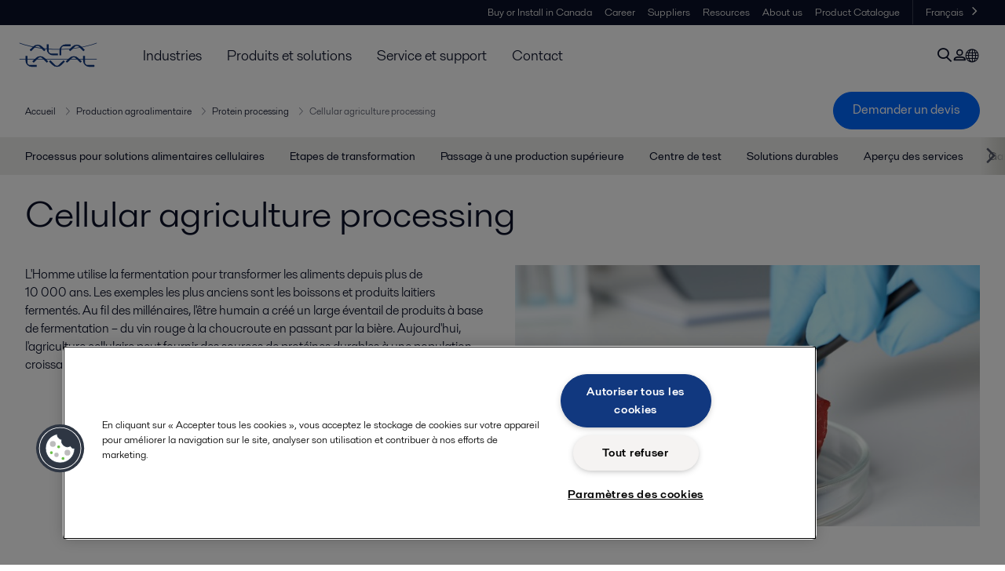

--- FILE ---
content_type: text/html; charset=utf-8
request_url: https://www.alfalaval.ca/fr-ca/industries/agroalimentaire-produits-laitiers-et-boissons/production-agroalimentaire/protein-processing/cellular-agriculture-processing/
body_size: 13201
content:
<!DOCTYPE html>
<html class="desktop not-touch" lang="fr-CA" data-locale="fr-CA">
<head>
    <meta charset="UTF-8">
<meta http-equiv="Cache-Control" content="no-cache, no-store, must-revalidate">
<meta http-equiv="Pragma" content="no-cache">
<meta http-equiv="Expires" content="0">
<meta name="viewport" content="width=device-width, initial-scale=1.0">
        <meta name="referrer" content="strict-origin-when-cross-origin">

    <meta http-equiv="X-UA-Compatible" content="IE=edge">

        <title>Procédés d'agriculture cellulaire | Alfa Laval</title>

        <meta name="description" content="Découvrez comment Alfa Laval peut vous accompagner dans production et les procédés d'agriculture cellulaire. Solutions adaptés de l'usine pilote à la production à grande échelle. ">


            <link rel="canonical" href="https://www.alfalaval.ca/fr-ca/industries/agroalimentaire-produits-laitiers-et-boissons/production-agroalimentaire/protein-processing/cellular-agriculture-processing/">

<link rel="alternate" hreflang="da" href="https://www.alfalaval.dk/industrier/fode-mejeri--og-drikkevarer/forarbejdning-af-fodevarer/proteinproduktion/cellulaert-landbrug/">
<link rel="alternate" hreflang="de" href="https://www.alfalaval.de/industrien/lebensmittel-molkerei-und-getraenke/verarbeitung-von-lebensmitteln/proteinverarbeitung/fermentation-und-in-vitro-fleisch/">
<link rel="alternate" hreflang="en" href="https://www.alfalaval.com/industries/food-dairy-beverage/food-processing/protein-processing/cellular-agriculture-processing/">
<link rel="alternate" hreflang="en-au" href="https://www.alfalaval.com.au/industries/food-dairy-and-beverage/food-processing/protein-processing/cellular-agriculture-processing/">
<link rel="alternate" hreflang="en-bz" href="https://www.alfalaval.nl/industries/food-dairy-and-beverage/food-processing/protein-processing/cellular-agriculture-processing/">
<link rel="alternate" hreflang="en-ca" href="https://www.alfalaval.ca/industries/food-dairy-and-beverage/food-processing/protein-processing/cellular-agriculture-processing/">
<link rel="alternate" hreflang="en-gb" href="https://www.alfalaval.co.uk/industries/food-dairy-and-beverage/food-processing/protein-processing/cellular-agriculture-processing/">
<link rel="alternate" hreflang="en-in" href="https://www.alfalaval.in/industries/food-dairy-and-beverage/food-processing/protein-processing/cellular-agriculture-processing/">
<link rel="alternate" hreflang="en-nz" href="https://www.alfalaval.co.nz/industries/food-dairy-and-beverage/food-processing/protein-processing/cellular-agriculture-processing/">
<link rel="alternate" hreflang="en-us" href="https://www.alfalaval.us/industries/food-dairy-and-beverage/food-processing/protein-processing/cellular-agriculture-processing/">
<link rel="alternate" hreflang="es" href="https://www.alfalaval.es/industrias/alimentos-lacteos-y-bebidas/procesado-de-alimentos/procesado-de-proteinas/cultivo-celular/">
<link rel="alternate" hreflang="fi" href="https://www.alfalaval.fi/teollisuusalat/elintarvike--meijeri--ja-panimoteollisuus/elintarvikkeiden-jalostus/proteiinin-kasittely/solumaatalouden-tuotantokasittely/">
<link rel="alternate" hreflang="fr" href="https://www.alfalaval.fr/industries/agroalimentaire-produits-laitiers-et-boissons/production-agroalimentaire/recuperation-des-proteines/procedes-d-agriculture-cellulaire-pour-produire-de-nouvelles-proteines-alternatives/">
<link rel="alternate" hreflang="fr-be" href="https://www.alfalaval.nl/fr-be/industries/agroalimentaire-produits-laitiers-et-boissons/production-agroalimentaire/recuperation-des-proteines/cellular-agriculture-processing/">
<link rel="alternate" hreflang="fr-ca" href="https://www.alfalaval.ca/fr-ca/industries/agroalimentaire-produits-laitiers-et-boissons/production-agroalimentaire/protein-processing/cellular-agriculture-processing/">
<link rel="alternate" hreflang="id" href="https://www.alfalaval.id/industries/food-dairy-beverage/food-processing/protein-processing/cellular-agriculture-processing/">
<link rel="alternate" hreflang="it" href="https://www.alfalaval.it/industrie/prodotti-alimentari-caseari-e-bevande/industria-alimentare/lavorazione-delle-proteine/coltivazione-cellulare/">
<link rel="alternate" hreflang="ja" href="https://www.alfalaval.jp/industries/food-dairy-and-beverage/food-processing/protein-processing/cellular-agriculture-processing/">
<link rel="alternate" hreflang="no" href="https://www.alfalaval.no/industrier/mat-og-drikke/matproduksjon/proteinproduksjon/cellulaert-landbruk/">
<link rel="alternate" hreflang="pt" href="https://www.alfalaval.com.br/industrias/alimentos-laticinios-e-bebidas/processamento-de-alimentos/protein-processing/cellular-agriculture-processing/">
<link rel="alternate" hreflang="sv" href="https://www.alfalaval.se/industrier/livsmedel-mejeri-och-drycker/bearbetning-av-livsmedel/proteinbearbetning/cellulart-jordbruk/">
<link rel="alternate" hreflang="th" href="https://www.alfalaval.co.th/industries/food-dairy-beverage/food-processing/protein-processing/cellular-agriculture-processing/">
<link rel="alternate" hreflang="zh" href="https://www.alfalaval.cn/industries/food-dairy-and-beverage/food-processing/protein-processing/cellular-agriculture-processing/">
<link rel="alternate" hreflang="zh-tw" href="https://www.alfalaval.tw/industries/food-dairy-and-beverage/food-processing/protein-processing/cellular-agriculture-processing/">
<link rel="alternate" hreflang="x-default" href="https://www.alfalaval.com/industries/food-dairy-beverage/food-processing/protein-processing/cellular-agriculture-processing/">

    
    <meta prefix="og:http://ogp.me/ns#" property="og:title" content="Cellular agriculture processing"><meta prefix="og:http://ogp.me/ns#" property="og:url" content="https://www.alfalaval.ca/fr-ca/industries/agroalimentaire-produits-laitiers-et-boissons/production-agroalimentaire/protein-processing/cellular-agriculture-processing/"><meta prefix="og:http://ogp.me/ns#" property="og:description" content="Alfa Laval propose des équipements et des usines de transformation complètes pour l'agriculture cellulaire. Nous vous aidons à industrialiser vos procédés."><meta prefix="og:http://ogp.me/ns#" property="og:image" content="/contentassets/1f68f7b4a02048dd984e627f29f220ae/scientist_with_dissecting_needle_examining_piece_of_raw_cultured_meat_at_white_table.jpg">

    <link rel="preconnect" href="https://cdn.cookielaw.org/">
<link rel="dns-prefetch" href="https://cdn.cookielaw.org/">

<link rel="preconnect" href="https://assets.adobedtm.com/">
<link rel="dns-prefetch" href="https://assets.adobedtm.com/">

<link rel="preconnect" href="https://www.gstatic.com/">
<link rel="dns-prefetch" href="https://www.gstatic.com/">

<link rel="preconnect" href="https://www.recaptcha.net/">
<link rel="dns-prefetch" href="https://www.recaptcha.net/">

<link href="/dist/main.9a2aa1cd7fcc67db7431.bundle.css" rel="stylesheet">    
<link rel="icon" type="image/png" sizes="16x16" href="/favicon-16x16.png">
<link rel="icon" type="image/png" sizes="32x32" href="/favicon-32x32.png">
<link rel="icon" type="image/png" sizes="48x48" href="/favicon-48x48.png">
<link rel="icon" type="image/png" sizes="64x64" href="/favicon-64x64.png">
<link rel="icon" type="image/png" sizes="128x128" href="/favicon-128x128.png">



    <script>
        window.lang = "fr-CA";
        window.pageId = "1015644";
        window.pageType = "PageIndustry";
        window.countryId = "896";
        window.isCorporateSite = false;
         var ua = window.navigator.userAgent;
        var msie = ua.indexOf("MSIE ");
        if (msie > 0 || !!navigator.userAgent.match(/Trident.*rv\:11\./)) {
            var s = document.createElement('script')
            s.src = '/assets/js/pollyfill-ie.js'
            s.async = true
            document.head.appendChild(s)
        }
    </script>
<script defer src="/dist/965.9a2aa1cd7fcc67db7431.bundle.js"></script><script defer src="/dist/main.9a2aa1cd7fcc67db7431.bundle.js"></script>    <!-- OneTrust Cookies Consent Notice start for alfalaval.ca -->
<script type="text/javascript" src="https://cdn.cookielaw.org/consent/b99f5ddf-7136-4178-ba32-f66aeab54cfe/OtAutoBlock.js" ></script>
<script src="https://cdn.cookielaw.org/scripttemplates/otSDKStub.js" data-document-language="true" type="text/javascript" charset="UTF-8" data-domain-script="b99f5ddf-7136-4178-ba32-f66aeab54cfe" ></script>
<script type="text/javascript">
function OptanonWrapper() { }
</script>
<!-- OneTrust Cookies Consent Notice end for alfalaval.ca -->

<!-- Adobe Data Collection (Adobe Launch) container -->
<script src=https://assets.adobedtm.com/d5c621d98c60/df93fb6174be/launch-dda8d1b8615d.min.js async></script>




<!-- GTM data layer -->
<script>
  // Defined variables below to use those for marketo hidden field population, product model datalayer
  var business_unit = 'xfoodwater'; var division = 'fandw'; var sub_application = 'protein'; var page_category = 'industries,food dairy and beverage,food processing,protein processing,cellular agriculture processing';
  var dataLayer = window.dataLayer = window.dataLayer || []; dataLayer.push({ event: "page_view", site: "canada", page_type: 'industries', division: 'fandw', energy: 'false', fandw: 'true', marine: 'false', business_unit: 'xfoodwater', sub_application: 'protein', page_category: 'industries,food dairy and beverage,food processing,protein processing,cellular agriculture processing', campaign_tag: 'growprotein proteincellular', last_publish_date: '2023-11-28 01:52:02' }, { originalLocation: document.location.protocol + "//" + document.location.hostname + document.location.pathname + document.location.search });
</script>





    

    <script type="text/javascript">
window.translations = {"searchAjaxServerErrorMessage":{"translation":"Erreur de serveur, veuillez réessayer ultérieurement."},"searchLoadMoreCategoryResults":{"translation":"Montrer plus de résultats"},"searchHeadingItemsFound":{"translation":"Articles trouvés."},"searchHeadingResultsFor":{"translation":"Résultats de la recherche pour"},"optgroupBack":{"translation":"Retour"},"PreviousMonth":{"translation":"Mois précédent"},"NextMonth":{"translation":"Mois suivant"},"January":{"translation":"Janvier"},"February":{"translation":"Février"},"March":{"translation":"Mars"},"April":{"translation":"Avril"},"May":{"translation":"Mai"},"June":{"translation":"Juin"},"July":{"translation":"Juillet"},"August":{"translation":"Août"},"September":{"translation":"Septembre"},"October":{"translation":"Octobre"},"November":{"translation":"Novembre"},"December":{"translation":"Décembre"},"Sunday":{"translation":"Dimanche"},"Monday":{"translation":"Lundi"},"Tuesday":{"translation":"Mardi"},"Wednesday":{"translation":"Mercredi"},"Thursday":{"translation":"Jeudi"},"Friday":{"translation":"Vendredi"},"Saturday":{"translation":"Samedi"},"Sun":{"translation":"Dim"},"Mon":{"translation":"Lun"},"Tue":{"translation":"Mar"},"Wed":{"translation":"Mer"},"Thu":{"translation":"Jeu"},"Fri":{"translation":"Ven"},"Sat":{"translation":"Sam"}};

    </script>
    
    
<script type="text/javascript">var appInsights=window.appInsights||function(config){function t(config){i[config]=function(){var t=arguments;i.queue.push(function(){i[config].apply(i,t)})}}var i={config:config},u=document,e=window,o="script",s="AuthenticatedUserContext",h="start",c="stop",l="Track",a=l+"Event",v=l+"Page",r,f;setTimeout(function(){var t=u.createElement(o);t.src=config.url||"https://js.monitor.azure.com/scripts/a/ai.0.js";u.getElementsByTagName(o)[0].parentNode.appendChild(t)});try{i.cookie=u.cookie}catch(y){}for(i.queue=[],r=["Event","Exception","Metric","PageView","Trace","Dependency"];r.length;)t("track"+r.pop());return t("set"+s),t("clear"+s),t(h+a),t(c+a),t(h+v),t(c+v),t("flush"),config.disableExceptionTracking||(r="onerror",t("_"+r),f=e[r],e[r]=function(config,t,u,e,o){var s=f&&f(config,t,u,e,o);return s!==!0&&i["_"+r](config,t,u,e,o),s}),i}({instrumentationKey:"dcc7b387-c062-44c7-9f04-a1e3a5481ab6",sdkExtension:"a"});window.appInsights=appInsights;appInsights.queue&&appInsights.queue.length===0&&appInsights.trackPageView();</script></head>


<body class=" l-site">
    



    <div id="requestcontact" class="request-modal"></div>
    <div id="webshop" class="request-modal"></div>

    <div id="header" class="l-header with-breadcrumbs with-in-page-nav">
        

<div class="l-header-sticky-wrapper" id="l-header-sticky-wrapper">
    <div class="l-header-sticky offset-top">
        <div class="l-header-top-bar">
            <div class="l-header-container-specialmenu">
                <div class="l-flex-items"></div>
                <div class="l-flex-items center">
                    <div class="c-top-menu loading"></div>
                </div>
            </div>
        </div>


        <div class="l-header-main">
            <div class="l-header-container loading">
                <div class="l-header-main-left">
                </div>
                <div class="l-header-main-brand">
                    <a class="header-logo-primary">
                        <img src="/ui/css/img/logo-alfalaval.svg" alt="Alfa Laval" height="100px" width="100px"></img>
                    </a>
                </div>

                <div class="l-header-main-right">
                    <div class="l-header-main-menu"></div>
                </div>
            </div>
        </div>
            <div class="c-headerbar">
                <div class="c-headerbar-container loading">
                    <div>
                        <div class="c-breadcrumb">
                            <div class="c-breadcrumb-container"></div>
                            <div class="c-headerbar-social"></div>
                        </div>
                    </div>
                </div>
            </div>
                    <div class="c-in-page-nav loading"></div>

    </div>

</div>

    </div>
    <div class="overlay"></div>

    <section class="page-content l-page">
        

<div data-to-be-optimized="true">
    


<div class="l-page-industry">
    <div class="l-content">
        <div class="l-section l-section-100">
            <div class="c-in-page-nav ">
                <div class="c-in-page-nav-swiper swiper-container">
<ul class="c-in-page-nav-list swiper-wrapper">
                <li class="c-in-page-nav-list-item swiper-slide"><a href="#Nav-1017142"> Processus pour solutions alimentaires cellulaires</a>  </li>
            <li class="c-in-page-nav-list-item swiper-slide"><a href="#Nav-1017143"> Etapes de transformation</a>  </li>
            <li class="c-in-page-nav-list-item swiper-slide"><a href="#Nav-1017297"> Passage &#224; une production sup&#233;rieure</a>  </li>
            <li class="c-in-page-nav-list-item swiper-slide"><a href="#Nav-1017298"> Centre de test</a>  </li>
            <li class="c-in-page-nav-list-item swiper-slide"><a href="#Nav-1017299"> Solutions durables</a>  </li>
            <li class="c-in-page-nav-list-item swiper-slide"><a href="#Nav-713255"> Aper&#231;u des services</a>  </li>
            <li class="c-in-page-nav-list-item swiper-slide"><a href="#Nav-435795"> Gammes de produits</a>  </li>

</ul>
                </div>

                <div class="c-in-page-nav-button is-next is-hidden"></div>
                <div class="c-in-page-nav-button is-prev is-hidden"></div>
            </div>
        </div>
    </div>
    <div class="l-content is-bound">
    <div class="l-section l-section-100 flex-order-2">
        <div class="l-section l-section-100 l-section-padding">
                <h1 class="al-break-word">Cellular agriculture processing</h1>
        </div>
    </div>
    <div class="l-section l-section-50 flex-order-3">
        <div class="l-section l-section-100 l-section-padding">
            
            <p>L&#39;Homme utilise la fermentation pour transformer les aliments depuis plus de 10&#160;000&#160;ans. Les exemples les plus anciens sont les boissons et produits laitiers ferment&#233;s. Au fil des mill&#233;naires, l&#39;&#234;tre humain a cr&#233;&#233; un large &#233;ventail de produits &#224; base de fermentation – du vin rouge &#224; la choucroute en passant par la bi&#232;re. Aujourd&#39;hui, l&#39;agriculture cellulaire peut fournir des sources de prot&#233;ines durables &#224; une population croissante.</p>
        </div>
    </div>
    <div class="l-section l-section-50 flex-order-1">
            <div class="l-section l-section-100 l-section-padding img-no-paddiing">
                <div class="c-block-title-banner-new">
                    <img src="/contentassets/1f68f7b4a02048dd984e627f29f220ae/scientist_with_dissecting_needle_examining_piece_of_raw_cultured_meat_at_white_table.jpg" class="fixie-block" alt="Cultured meat processing" height="360" width="640"/>
                </div>
            </div>
    </div>

    </div>



    <!--content area-->
    
    
    <div class="l-content">
        <div class="l-section l-section-100">
            <div id="RelatedTabs"></div>
        </div>
    </div>
    <!--old template-->
    <section>
        <div class="l-content l-page-center">
                <div class="l-section l-section-block l-section-main">
                    <div class="wysiwyg">
                        
                    </div>
                </div>
            
        </div>
    </section>
    <!--content area-->
    <div class="l-content l-content-padding is-bound"><div class="l-section l-section-50 l-section-padding" id="ref1015650">    <img src="/globalassets/images/industries/food-and-water/food-dairy-and-beverage/protein/cell-grown/hand_holding_sprout_for_growing_nature.jpg" loading="lazy" alt="Growing sprout" height="360" width="640"/>

</div><div class="l-section l-section-50 l-section-padding" id="ref1016022">

<div class="c-block">
            <div class="wysiwyg">
            <h2>De nouvelles sources de prot&eacute;ines alternatives</h2>
<p>Le d&eacute;veloppement de nouveaux processus de fermentation en mati&egrave;re de production alimentaire s'est acc&eacute;l&eacute;r&eacute; au cours des derni&egrave;res d&eacute;cennies.</p>
<p>Ces proc&eacute;d&eacute;s permettent de produire des sources de prot&eacute;ines alternatives &agrave; la viande et constituent une &eacute;tape importante dans l'abandon des prot&eacute;ines d'origine animale.&nbsp;</p>
<p>Les investissements dans les m&eacute;thodes de production de produits prot&eacute;iques alternatifs issu de la fermentation et la culture cellulaire ont explos&eacute; ces derni&egrave;res ann&eacute;es et s'&eacute;levaient en 2021 &agrave; plus de <a href="https://gfi.org/resource/fermentation-state-of-the-industry-report/" target="_blank" rel="noopener">3&nbsp;milliards de dollars US</a>, un chiffre <span data-contrast="auto">qui </span><span data-contrast="none">devrait augmenter consid&eacute;rablement dans les ann&eacute;es &agrave; venir</span><span data-contrast="auto">.</span><span data-ccp-props="{">&nbsp;</span></p>
        </div>
    </div></div><span id="Nav-1017142" class="c-in-page-nav-target in-page-block-level">.</span>

<div class="l-section l-section-50 l-section-padding" id="ref1015651">

<div class="c-block">
            <div class="wysiwyg">
            <ul>
<li data-leveltext="" data-font="Symbol" data-listid="4" data-list-defn-props="{" aria-setsize="-1" data-aria-posinset="1" data-aria-level="1"><strong>Fermentation de la biomasse</strong><span data-contrast="none"> &ndash; En fermentant, la biomasse produit des</span><span data-contrast="auto"> micro-organismes tels que des bact&eacute;ries ou des champignons &agrave; croissance rapide et &agrave; forte teneur en prot&eacute;ines, id&eacute;ales pour produire efficacement de grandes quantit&eacute;s de prot&eacute;ines</span></li>
</ul>
<ul>
<li data-leveltext="" data-font="Symbol" data-listid="4" data-list-defn-props="{" aria-setsize="-1" data-aria-posinset="2" data-aria-level="1"><strong>Fermentation de pr&eacute;cision</strong><span data-contrast="auto"> &ndash; La technologie de la fermentation de pr&eacute;cision utilise des h&ocirc;tes microbiens sp&eacute;cialement con&ccedil;us pour produire des ingr&eacute;dients fonctionnels, tels que des prot&eacute;ines, des huiles, graisses et glucides. Elle diff&egrave;re de la fermentation de la biomasse en ce que les cellules ne sont pas le produit fini, et</span><span data-contrast="none"> sont &eacute;limin&eacute;es au cours de processus.</span><span data-ccp-props="{">&nbsp;</span></li>
<li data-leveltext="" data-font="Symbol" data-listid="4" data-list-defn-props="{" aria-setsize="-1" data-aria-posinset="3" data-aria-level="1"><strong>Production de viande de synth&egrave;se &agrave; l'aide de cultures cellulaires</strong><span data-contrast="none"> &ndash; Similaire &agrave; la fermentation de la biomasse, &agrave; la diff&eacute;rence que ce sont des cellules animales provenant de porcs, de bovins, de volailles et de poissons qui sont utilis&eacute;es &agrave; la place de micro-organismes. Il s'agit d'un processus plus complexe, avec</span><span data-contrast="auto">&nbsp;un</span><span data-contrast="none"> niveau </span><span data-contrast="auto">d'hygi&egrave;ne plus &eacute;lev&eacute;</span><span data-contrast="none">. En outre, la croissance des cellules animales est plus lente que celle des bact&eacute;ries ou des champignons.</span><span data-ccp-props="{">&nbsp;</span></li>
</ul>
        </div>
    </div></div><div class="l-section l-section-50 l-section-padding" id="ref1015652">    <img src="/globalassets/images/industries/food-and-water/food-dairy-and-beverage/protein/cell-grown/automatic_reactor_system_chemical_industry.jpg" loading="lazy" alt="Cultured meat production in lab" height="360" width="640"/>

</div><div class="l-section l-section-75 l-section-padding" id="ref1016178">

<div class="c-block">
            <div class="wysiwyg">
            <p><span data-contrast="none">Alfa Laval fournit des &eacute;quipements et des lignes de production compl&egrave;tes pour ces trois</span><span data-contrast="auto"> types </span><span data-contrast="none">d'agriculture cellulaire.</span></p>
<p><span data-contrast="auto"><a href="/fr-ca/contactez-nous/">Contactez-nous</a> d&egrave;s le d&eacute;but de votre projet pour profiter pleinement de l'aide de nos experts en prot&eacute;ines et en fermentation. Ils vous fourniront de pr&eacute;cieux conseils pendant la phase de conception et vous aideront &agrave; choisir le bon &eacute;quipement en fonction de vos conditions d'exploitation.</span><span data-ccp-props="{">&nbsp;</span></p>
<p style="text-align: center;"><a class="button-medium-primary" title="Contacter Alfa Laval" href="/fr-ca/contactez-nous/"><span data-ccp-props="{">Nous contacter&nbsp;</span></a></p>
<p>&nbsp;</p>
<p><span data-contrast="auto">L'utilisation d'Alfa Laval en tant que fournisseur de syst&egrave;mes et de lignes de production compl&egrave;tes facilite l'approvisionnement et permet &agrave; nos ing&eacute;nieurs d'adapter les performances de l'ensemble de la ligne de transformation au niveau du syst&egrave;me, afin d'obtenir des avantages dont il est difficile de b&eacute;n&eacute;ficier en faisant appel &agrave; diff&eacute;rents fournisseurs.</span><span data-ccp-props="{">&nbsp;</span></p>
        </div>
    </div></div><div class="l-section l-section-100 l-section-padding" id="ref1015653">

<div class="c-block">
            <div class="wysiwyg">
            <h2>Fermentation de biomasse, fermentation de pr&eacute;cision, production de viande de culture : nos solutions</h2>
        </div>
    </div></div><span id="Nav-1017143" class="c-in-page-nav-target in-page-block-level">.</span>

<div class="l-section l-section-100 l-section-padding" id="ref1016023">    <img src="/globalassets/images/industries/food-and-water/food-dairy-and-beverage/protein/cell-grown/cellgrown_flowchart.jpg" loading="lazy" alt="Cell grown processing flowchart" height="360" width="640"/>

</div><div class="l-section l-section-100 l-section-padding" id="ref1016024">

<div class="c-block">
            <div class="wysiwyg">
            <p><strong><span class="TextRun SCXW223956006 BCX8" lang="EN-GB" xml:lang="EN-GB" data-contrast="auto"><span class="NormalTextRun SCXW223956006 BCX8" data-ccp-charstyle="eop" data-ccp-charstyle-defn="{" objectid":"287cfc4f-ae25-4ba1-9455-d1ceb0541474|94","classid":1073872969,"properties":[469775450,"eo p",201340122,"1",134233614,"true",469778129,"eop",335572020,"1",469778324,"default paragraph font"]}">Plage de capacité</span><span class="NormalTextRun SCXW223956006 BCX8" data-ccp-charstyle="eop"> :</span></span></strong><span class="TextRun SCXW223956006 BCX8" lang="EN-GB" xml:lang="EN-GB" data-contrast="auto"><span class="NormalTextRun SCXW223956006 BCX8" data-ccp-charstyle="eop"> de l'usine pilote à la production à grande échelle avec un volume de bioréacteur de 1 à 200</span> <span class="NormalTextRun SCXW223956006 BCX8" data-ccp-charstyle="eop">m</span></span><span class="TextRun SCXW223956006 BCX8" lang="EN-GB" xml:lang="EN-GB" data-contrast="auto"><span class="NormalTextRun Superscript SCXW223956006 BCX8" data-fontsize="11" data-ccp-charstyle="eop">3</span></span><span class="TextRun SCXW223956006 BCX8" lang="EN-GB" xml:lang="EN-GB" data-contrast="auto"><span class="NormalTextRun SCXW223956006 BCX8" data-ccp-charstyle="eop"> (44 000 gallons).</span></span><span class="EOP SCXW223956006 BCX8" data-ccp-props="{" 201341983":0,"335559740":259}"> </span></p>
        </div>
    </div></div><div class="l-section l-section-25 l-section-padding" id="ref1016025">

<div class="c-block">
            <div class="wysiwyg">
            <p><strong><span class="TextRun SCXW225731050 BCX8" lang="EN-GB" xml:lang="EN-GB" data-contrast="auto"><span class="NormalTextRun SCXW225731050 BCX8" data-ccp-parastyle="heading 3">Bior&eacute;acteurs et f</span><span class="NormalTextRun SCXW225731050 BCX8" data-ccp-parastyle="heading 3">ermenteurs</span></span><span class="EOP SCXW225731050 BCX8" data-ccp-props="{">&nbsp;</span></strong></p>
<ul>
<li><span class="EOP SCXW225731050 BCX8" data-ccp-props="{"><span class="TextRun SCXW35532628 BCX8" lang="EN-GB" xml:lang="EN-GB" data-contrast="auto"><span class="NormalTextRun SCXW35532628 BCX8">Bior&eacute;acteurs</span><span class="NormalTextRun SCXW35532628 BCX8"> et fermenteurs</span><span class="NormalTextRun SCXW35532628 BCX8"> pour tous types de processus et de micro-organismes</span></span><span class="EOP SCXW35532628 BCX8" data-ccp-props="{">&nbsp;</span></span></li>
</ul>
<p style="text-align: center;"><a class="button-large-primary" href="/fr-ca/industries/agroalimentaire-produits-laitiers-et-boissons/production-agroalimentaire/protein-processing/cellular-agriculture-processing/upstream-processing/"><span class="EOP SCXW225731050 BCX8" data-ccp-props="{"><span class="EOP SCXW35532628 BCX8" data-ccp-props="{">Notre savoir-faire</span></span></a></p>
        </div>
    </div></div><div class="l-section l-section-25 l-section-padding" id="ref1016026">

<div class="c-block">
            <div class="wysiwyg">
            <p aria-level="3"><strong>R&eacute;colte des cellules et s&eacute;paration</strong></p>
<ul>
<li data-leveltext="" data-font="Symbol" data-listid="2" data-list-defn-props="{" aria-setsize="-1" data-aria-posinset="1" data-aria-level="1"><span data-contrast="auto">S&eacute;parateurs</span><span data-ccp-props="{">&nbsp;</span></li>
<li data-leveltext="" data-font="Symbol" data-listid="2" data-list-defn-props="{" aria-setsize="-1" data-aria-posinset="2" data-aria-level="1"><span data-contrast="auto">D&eacute;canteurs</span><span data-ccp-props="{">&nbsp;</span></li>
<li data-leveltext="" data-font="Symbol" data-listid="2" data-list-defn-props="{" aria-setsize="-1" data-aria-posinset="3" data-aria-level="1"><span data-contrast="auto">Syst&egrave;mes de filtration membranaire</span><span data-ccp-props="{">&nbsp;</span></li>
</ul>
<p style="text-align: center;"><a class="button-small-primary button-medium-primary button-large-primary" href="/fr-ca/industries/agroalimentaire-produits-laitiers-et-boissons/production-agroalimentaire/protein-processing/cellular-agriculture-processing/cellular-agriculture-systems-downstream-processing/"><span data-ccp-props="{">Nos produits</span></a></p>
        </div>
    </div></div><div class="l-section l-section-25 l-section-padding" id="ref1016031">

<div class="c-block">
            <div class="wysiwyg">
            <p aria-level="3"><strong>Purification&nbsp;</strong></p>
<ul>
<li data-leveltext="" data-font="Symbol" data-listid="2" data-list-defn-props="{" aria-setsize="-1" data-aria-posinset="1" data-aria-level="1"><span data-contrast="auto">Syst&egrave;mes de lavage avec s&eacute;parateurs ou d&eacute;canteurs</span><span data-ccp-props="{">&nbsp;</span></li>
<li data-leveltext="" data-font="Symbol" data-listid="2" data-list-defn-props="{" aria-setsize="-1" data-aria-posinset="2" data-aria-level="1"><span data-contrast="auto">Syst&egrave;mes de filtration membranaire</span><span data-ccp-props="{">&nbsp;</span></li>
</ul>
<p style="text-align: center;"><a class="button-small-primary button-large-primary" href="/fr-ca/industries/agroalimentaire-produits-laitiers-et-boissons/production-agroalimentaire/protein-processing/cellular-agriculture-processing/cellular-agriculture-systems-downstream-processing/"><span data-ccp-props="{">En savoir plus</span></a></p>
        </div>
    </div></div><div class="l-section l-section-25 l-section-padding" id="ref1016032">

<div class="c-block">
            <div class="wysiwyg">
            <p aria-level="3"><strong>Concentration </strong></p>
<ul>
<li data-leveltext="" data-font="Symbol" data-listid="2" data-list-defn-props="{" 335552541":1,"335559684":-2,"335559685":720,"335559991":360,"469769226":"symbol","469769242":[8226], "469777803":"left","469777804":"","469777815":"hybridmultilevel"}" aria-setsize="-1" data-aria-posinset="1" data-aria-level="1"><span data-contrast="auto">Systèmes d'évaporation</span><span data-ccp-props="{" 201341983":0,"335559685":222,"335559740":259,"335559991":218}"> </span></li>
<li data-leveltext="" data-font="Symbol" data-listid="2" data-list-defn-props="{" 335552541":1,"335559684":-2,"335559685":720,"335559991":360,"469769226":"symbol","469769242":[8226], "469777803":"left","469777804":"","469777815":"hybridmultilevel"}" aria-setsize="-1" data-aria-posinset="2" data-aria-level="1"><span data-contrast="auto">Systèmes de filtration membranaire</span><span data-ccp-props="{" 201341983":0,"335559685":222,"335559740":259,"335559991":218}"> </span></li>
</ul>
<p><a class="button-small-primary" href="/fr-ca/industries/agroalimentaire-produits-laitiers-et-boissons/production-agroalimentaire/protein-processing/cellular-agriculture-processing/cellular-agriculture-systems-downstream-processing/"><span data-ccp-props="{" 201341983":0,"335559685":222,"335559740":259,"335559991":218}">En savoir plus</span></a></p>
        </div>
    </div></div><div class="l-section l-section-100 l-section-padding" id="ref1016033">

<div class="c-block">
            <div class="wysiwyg">
            <h2><span data-contrast="auto">Une gamme compl&egrave;te d'&eacute;quipements pour tous les projets d'agriculture cellulaire</span></h2>
<p><span data-contrast="auto">Chez Alfa Laval, nous travaillons avec des clients dans une large gamme d'applications de fermentation depuis plus d'un si&egrave;cle et nous pouvons vous accompagner en vous apportant &agrave; la fois notre savoir-faire en mati&egrave;re d'applications et des &eacute;quipements de qualit&eacute;. </span></p>
<p><span data-contrast="auto">Nous proposons une gamme compl&egrave;te d'&eacute;quipements en amont et en aval tr&egrave;s efficaces pour tous les types de syst&egrave;mes d'agriculture cellulaire &ndash; biomasse et fermentation de pr&eacute;cision, ainsi que </span><span data-contrast="auto">production de viande de culture</span><span data-contrast="auto"> &ndash; toujours enti&egrave;rement adapt&eacute;s &agrave; vos besoins. Nous fournissons des composants, des modules et des solutions compl&egrave;tes pour des syst&egrave;mes &agrave; l'<strong>&eacute;chelle pilote</strong> ou des <strong>lignes de production &agrave; grande &eacute;chelle</strong>.&nbsp;</span><span data-ccp-props="{">&nbsp;</span></p>
<p><span data-contrast="auto">Tous nos produits pr&eacute;sentent une excellente nettoyabilit&eacute; ainsi qu'une conception hygi&eacute;nique, et nos solutions CIP &eacute;prouv&eacute;es assurent un nettoyage efficace de l'ensemble du syst&egrave;me.&nbsp;</span><span data-ccp-props="{">&nbsp;</span></p>
<p>&nbsp;</p>
<p><span data-contrast="auto">Nous pouvons &eacute;galement fournir tous les syst&egrave;mes auxiliaires n&eacute;cessaires, tels que&nbsp;:</span><span data-ccp-props="{">&nbsp;</span></p>
<ul>
<li data-leveltext="" data-font="Symbol" data-listid="6" data-list-defn-props="{" aria-setsize="-1" data-aria-posinset="1" data-aria-level="1"><span data-contrast="auto">&Eacute;quipements de transfert des fluides, par exemple vannes, pompes et tuyauterie</span><span data-contrast="auto"> </span><span data-ccp-props="{">&nbsp;</span></li>
<li data-leveltext="" data-font="Symbol" data-listid="6" data-list-defn-props="{" aria-setsize="-1" data-aria-posinset="2" data-aria-level="1"><span data-contrast="auto">&Eacute;changeurs thermiques pour le chauffage et le refroidissement</span><span data-contrast="auto"> </span><span data-ccp-props="{">&nbsp;</span></li>
<li data-leveltext="" data-font="Symbol" data-listid="6" data-list-defn-props="{" aria-setsize="-1" data-aria-posinset="3" data-aria-level="1"><span data-contrast="auto">Syst&egrave;mes d'automatisation pour un fonctionnement et un suivi facilit&eacute;s</span><span data-ccp-props="{">&nbsp;</span></li>
</ul>
        </div>
    </div></div><div class="l-section l-section-50 l-section-padding" id="ref1016034">    <img src="/globalassets/images/industries/food-and-water/food-dairy-and-beverage/protein/cell-grown/hand_of_business_man_step_up_to_a_toy_staircase_to_success_target.jpg" loading="lazy" alt="Hand of business man step up to a toy staircase to success target" height="360" width="640"/>

</div><div class="l-section l-section-50 l-section-padding" id="ref783650">    <img src="/globalassets/images/products/separation/evaporation-systems/jan_moller_testcenter_nakskov.png" loading="lazy" alt="separator testing" height="360" width="640"/>

</div><span id="Nav-1017297" class="c-in-page-nav-target in-page-block-level">.</span>

<div class="l-section l-section-50 l-section-padding" id="ref1016035">

<div class="c-block">
            <div class="wysiwyg">
            <h3>Passez du laboratoire &agrave; l'&eacute;chelle industrielle sans probl&egrave;me !</h3>
<p><span data-contrast="auto">Du laboratoire, &agrave; l'<strong>usine pilote et &agrave; la production &agrave; grande &eacute;chelle</strong>, nous sommes l&agrave; pour soutenir votre croissance et votre d&eacute;veloppement. Nos experts en applications se feront un plaisir de vous conseiller sur les meilleurs moyens d'industrialiser votre processus. </span></p>
<p>Gr&acirc;ce &agrave; une <strong>conception modulaire</strong>, nos syst&egrave;mes d'agriculture cellulaire sont faciles &agrave; faire &eacute;voluer lorsque votre entreprise se d&eacute;veloppe.</p>
<p><span data-contrast="auto">B&eacute;n&eacute;ficiez d'un interlocuteur unique pour tous vos besoins en &eacute;quipements, et nous pouvons vous fournir des <strong>lignes de production compl&egrave;tes</strong>.</span></p>
<p><span data-contrast="auto">Contactez-nous pour fixer un rendez-vous o&ugrave; nous pourrons passer en revue votre processus.&nbsp;</span></p>
<p style="text-align: center;"><a class="button-small-primary" href="/fr-ca/contactez-nous/">Commencer maintenant</a></p>
        </div>
    </div></div><span id="Nav-1017298" class="c-in-page-nav-target in-page-block-level">.</span>

<div class="l-section l-section-50 l-section-padding" id="ref1016036">

<div class="c-block">
            <div class="wysiwyg">
            <h2>R&eacute;alisez vos essais dans notre centre de test ou sur votre site</h2>
<p><span data-contrast="auto">Nous vous invitons &agrave; effectuer des essais en grandeur r&eacute;elle dans notre centre de test au Danemark. Nous disposons d'une <strong>installation compl&egrave;te</strong> couvrant toutes les &eacute;tapes du processus, ce qui vous permet de tester de nouvelles id&eacute;es et de confirmer les performances de divers &eacute;quipements.</span><span data-ccp-props="{">&nbsp;</span></p>
<p><span data-contrast="auto">Si vous pr&eacute;f&eacute;rez faire des essais sur votre propre site, nous pouvons vous <strong>fournir des unit&eacute;s d'essai</strong> vous permettant de tester les produits Alfa Laval avec votre &eacute;quipement existant avant l'achat.&nbsp;</span><span data-ccp-props="{">&nbsp;</span></p>
<p style="text-align: center;"><a class="button-small-primary" title="En savoir plus sur le centre de test" href="/fr-ca/industries/agroalimentaire-produits-laitiers-et-boissons/production-agroalimentaire/protein-processing/extraction-de-proteines-vegetales/plate-forme-tests-rd-proteines-vegetales/"><span data-ccp-props="{">En savoir plus sur le centre de test R&amp;D</span></a></p>
        </div>
    </div></div><div class="l-section l-section-50 l-section-padding" id="ref1016037">    <img src="/globalassets/images/industries/food-and-water/food-dairy-and-beverage/protein/cell-grown/woman_holding_in_hands_green_sprout_seedling_on_black_soil.jpg" loading="lazy" alt="Woman holding in hands green sprout seedling on black soil" height="360" width="640"/>

</div><span id="Nav-1017299" class="c-in-page-nav-target in-page-block-level">.</span>

<div class="l-section l-section-50 l-section-padding" id="ref1016038">

<div class="c-block">
            <div class="wysiwyg">
            <h3><span class="TextRun SCXW118928089 BCX8" lang="EN-GB" xml:lang="EN-GB" data-contrast="none"><span class="NormalTextRun SCXW118928089 BCX8" data-ccp-parastyle="heading 2">Solutions durables à faible consommation d'énergie</span></span><span class="EOP SCXW118928089 BCX8" data-ccp-props="{" 201341983":0,"335559738":280,"335559739":0,"335559740":276}"> </span></h3>
<p><span data-contrast="auto">La réduction de la consommation d'énergie dans votre chaîne de production renforce les qualités de durabilité inhérentes à votre produit protéique alternatif issu de la fermentation, ce qui vous permet d'établir une position plus attrayante sur le marché.</span><span data-ccp-props="{" 201341983":0,"335559740":259}"> </span></p>
<p><span data-contrast="auto">L'utilisation d'un système d'évaporation Alfa Laval pour la concentration est un moyen simple d'économiser de l'énergie. Ces systèmes reposent sur la technologie très efficace des échangeurs thermiques à plaques, ce qui les rend beaucoup plus efficaces sur le plan énergétique et plus compacts que les systèmes tubulaires.</span><span data-ccp-props="{" 201341983":0,"335559740":259}"> </span></p>
<p><span data-contrast="auto">De plus, les systèmes d'évaporation Alfa Laval comprennent plusieurs étapes permettant de réutiliser la chaleur plusieurs fois dans le système, minimisant ainsi la consommation d'énergie.  </span></p>
<p><span data-contrast="auto"><a class="button-small-primary" href="/fr-ca/produits/solutions-de-process/evaporation-systems/alfavap-system/">Systèmes d'évaporation AlfaVap</a>  <a class="button-small-primary" href="/fr-ca/produits/solutions-de-process/evaporation-systems/alfaflash/">Systèmes d'évaporation AlfaFlash</a></span></p>
        </div>
    </div></div><div class="l-section l-section-50 l-section-padding" id="ref1016039">

<div class="c-block">
            <div class="wysiwyg">
            <h3 aria-level="2"><span data-contrast="none">Saviez-vous …</span><span data-ccp-props="{" 201341983":0,"335559738":280,"335559739":0,"335559740":276}"> </span></h3>
<ul>
<li data-leveltext="" data-font="Symbol" data-listid="7" data-list-defn-props="{" 335552541":1,"335559684":-2,"335559685":720,"335559991":360,"469769226":"symbol","469769242":[8226], "469777803":"left","469777804":"","469777815":"hybridmultilevel"}" aria-setsize="-1" data-aria-posinset="1" data-aria-level="1"><span data-contrast="auto">… que les <a href="file:///C:/Users/selulmca/Downloads/2021-Fermentation-State-of-the-Industry-Report.pdf" target="_blank" rel="noopener">investissements</a> dans les entreprises de fermentation ont été multipliés par près de 40 entre 2017 et 2021 ?</span><span data-ccp-props="{" 201341983":0,"335559740":259}"> </span></li>
<li data-leveltext="" data-font="Symbol" data-listid="7" data-list-defn-props="{" 335552541":1,"335559684":-2,"335559685":720,"335559991":360,"469769226":"symbol","469769242":[8226], "469777803":"left","469777804":"","469777815":"hybridmultilevel"}" aria-setsize="-1" data-aria-posinset="2" data-aria-level="1"><span data-contrast="auto">… que les investissements dans la production de viande de culture ont été multipliés par près de 70 entre 2017 et 2021 ?</span><span data-ccp-props="{" 201341983":0,"335559740":259}"> </span></li>
<li data-leveltext="" data-font="Symbol" data-listid="7" data-list-defn-props="{" 335552541":1,"335559684":-2,"335559685":720,"335559991":360,"469769226":"symbol","469769242":[8226], "469777803":"left","469777804":"","469777815":"hybridmultilevel"}" aria-setsize="-1" data-aria-posinset="3" data-aria-level="1"><span data-contrast="auto">… que la majorité des investissements sont réalisés en Amérique du Nord ?</span><span data-ccp-props="{" 201341983":0,"335559740":259}"> </span></li>
<li data-leveltext="" data-font="Symbol" data-listid="7" data-list-defn-props="{" 335552541":1,"335559684":-2,"335559685":720,"335559991":360,"469769226":"symbol","469769242":[8226], "469777803":"left","469777804":"","469777815":"hybridmultilevel"}" aria-setsize="-1" data-aria-posinset="4" data-aria-level="1"><span data-contrast="auto">... que le premier hamburger à base de viande de culture était prêt en 2013 et qu'il a fallu deux ans pour le produire ?</span><span data-ccp-props="{" 201341983":0,"335559740":259}"> </span></li>
</ul>
        </div>
    </div></div><div class="l-section l-section-50 l-section-padding" id="ref1016040">    <img src="/globalassets/images/industries/food-and-water/food-dairy-and-beverage/protein/cell-grown/lab_grown_cultured_meat.jpg" loading="lazy" alt="Lab grown cultured meat" height="360" width="640"/>

</div><span id="Nav-713255" class="c-in-page-nav-target in-page-block-level">.</span>

<div class="l-section l-section-100 l-section-padding" id="ref1016042">

<div class="c-block">
            <div class="wysiwyg">
            <h2 class="al-earth"><br />Des solutions de service adapt&eacute;es</h2>
        </div>
    </div></div><div class="l-section l-section-50 l-section-padding" id="ref1016043">

<div class="c-block">
            <div class="wysiwyg">
            <p><img loading="lazy" src="/link/3e7b1f45ac9841e58e4d416a000de0bb.aspx" alt="Nos services et &eacute;quipements de r&eacute;cup&eacute;ration des prot&eacute;ines" width="590" height="370" /></p>
<p style="text-align: center;"><a class="button-small-primary" href="/link/e8f23f96c7a6478692d7110e68289b84.aspx"><span data-contrast="auto">D&eacute;couvrez notre offre de service et de maintenance</span></a></p>
        </div>
    </div></div><div class="l-section l-section-50 l-section-padding" id="ref38123">    <img src="https://assets.alfalaval.com/images/p78d5c8af/service-man-posing-in-front-of-separators-smiling_640x360.png" alt="MF 1044413 adjusted XL" class="c-image-file"/>

</div><span id="Nav-435795" class="c-in-page-nav-target in-page-block-level">.</span>

<div class="l-section l-section-100 l-section-padding" id="ref549620">

<div class="c-block">
            <div class="wysiwyg">
            <h2>Produits phares</h2>
        </div>
    </div></div><div class="l-section l-section-25 l-section-padding" id="ref13946">

    <div>
        <div class="l-products-list-item-new is-4">
          <div class="c-related-card is-style-1 p-16 align-products">
            <a href="/fr-ca/produits/separation/separation-centrifuge/decanteurs/foodec/">
              <div class="c-related-card-container align-product-container">
                  <div class="c-related-card-image" style="background-image: url(/globalassets/images/products/separation/centrifugal-separators/decanters/foodec/foodec-decanter-centrifuge.jpg); background-size: contain; background-repeat: no-repeat; background-position: 50% 50%;">
                    <img src="/globalassets/images/products/separation/centrifugal-separators/decanters/foodec/foodec-decanter-centrifuge.jpg" alt="decanter centrifuge for food" loading="lazy" hidden />
                  </div>
              </div>
              <div class="c-related-card-text">
                  <h4>Foodec</h4>
                <p>Les décanteurs centrifuges Foodec permettent le traitement hygiénique des fruits, produits alimentaires et des boissons requérant un nettoyage facile. </p>
              </div>
            </a>
          </div>
        </div>
    </div>
</div><div class="l-section l-section-25 l-section-padding" id="ref13620">

    <div>
        <div class="l-products-list-item-new is-4">
          <div class="c-related-card is-style-1 p-16 align-products">
            <a href="/fr-ca/produits/separation/separation-centrifuge/separateurs/culturefuge/">
              <div class="c-related-card-container align-product-container">
                  <div class="c-related-card-image" style="background-image: url(/globalassets/images/products/separation/centrifugal-separators/separators/culturefuge/cf-new-product-image-for-website_-september-2025.png); background-size: contain; background-repeat: no-repeat; background-position: 50% 50%;">
                    <img src="/globalassets/images/products/separation/centrifugal-separators/separators/culturefuge/cf-new-product-image-for-website_-september-2025.png" alt="cf new product image for website  september 2025" loading="lazy" hidden />
                  </div>
              </div>
              <div class="c-related-card-text">
                  <h4>Culturefuge</h4>
                <p>Culturefuge est une gamme de séparateurs biopharmaceutiques hermétiques développés pour les cultures de cellules de mammifères ou microbiennes et les protéines précipitées. </p>
              </div>
            </a>
          </div>
        </div>
    </div>
</div><div class="l-section l-section-25 l-section-padding" id="ref48345">

    <div>
        <div class="l-products-list-item-new is-4">
          <div class="c-related-card is-style-1 p-16 align-products">
            <a href="/fr-ca/produits/separation/separation-centrifuge/separateurs/feux/">
              <div class="c-related-card-container align-product-container">
                  <div class="c-related-card-image" style="background-image: url(/globalassets/images/products/separation/centrifugal-separators/separators/feux_214_right_side_640x360.png); background-size: contain; background-repeat: no-repeat; background-position: 50% 50%;">
                    <img src="/globalassets/images/products/separation/centrifugal-separators/separators/feux_214_right_side_640x360.png" alt="FEUX离心机-Alfa Laval FEUX industrial fermentation" loading="lazy" hidden />
                  </div>
              </div>
              <div class="c-related-card-text">
                  <h4>FEUX</h4>
                <p>The Alfa Laval FEUX separator incorporates a unique combination is specially designed to ensure optimum separation and concentration efficiency in industrial fermentation applications.  </p>
              </div>
            </a>
          </div>
        </div>
    </div>
</div><div class="l-section l-section-25 l-section-padding" id="ref23444">

    <div>
        <div class="l-products-list-item-new is-4">
          <div class="c-related-card is-style-1 p-16 align-products">
            <a href="/fr-ca/produits/separation/membranes/membranes-spirales/">
              <div class="c-related-card-container align-product-container">
                  <div class="c-related-card-image" style="background-image: url(/globalassets/images/products/separation/membranes/spiral-membranes/uf-spiral/uf_spirals_left_side_640x360.png); background-size: contain; background-repeat: no-repeat; background-position: 50% 50%;">
                    <img src="/globalassets/images/products/separation/membranes/spiral-membranes/uf-spiral/uf_spirals_left_side_640x360.png" alt="Spiral wound membrane UF" loading="lazy" hidden />
                  </div>
              </div>
              <div class="c-related-card-text">
                  <h4>Membranes spirales</h4>
                <p>Alfa Laval produit différents types de membranes à spirale efficaces et de première qualité, notamment RO, NF, UF et MF. Pour en savoir plus, cliquez ici. </p>
              </div>
            </a>
          </div>
        </div>
    </div>
</div><div class="l-section l-section-25 l-section-padding" id="ref23445">

    <div>
        <div class="l-products-list-item-new is-4">
          <div class="c-related-card is-style-1 p-16 align-products">
            <a href="/fr-ca/produits/separation/membranes/installations-pilotes-autonomes/">
              <div class="c-related-card-container align-product-container">
                  <div class="c-related-card-image" style="background-image: url(/globalassets/images/products/separation/membranes/standalone-pilot-plants/pilotunit-multi/pilotunit-multi_transparent-640x360.png); background-size: contain; background-repeat: no-repeat; background-position: 50% 50%;">
                    <img src="/globalassets/images/products/separation/membranes/standalone-pilot-plants/pilotunit-multi/pilotunit-multi_transparent-640x360.png" alt="Alfa Laval membrane PilotUnit Multi" loading="lazy" hidden />
                  </div>
              </div>
              <div class="c-related-card-text">
                  <h4>Installations pilotes autonomes</h4>
                <p>Alfa Laval provides small-scale units and pilot plants for testing on-site in connection with other process equipment and for testing at our own membrane and application development test centre </p>
              </div>
            </a>
          </div>
        </div>
    </div>
</div><div class="l-section l-section-25 l-section-padding" id="ref23442">

    <div>
        <div class="l-products-list-item-new is-4">
          <div class="c-related-card is-style-1 p-16 align-products">
            <a href="/fr-ca/produits/separation/membranes/labstak/">
              <div class="c-related-card-container align-product-container">
                  <div class="c-related-card-image" style="background-image: url(/globalassets/images/products/separation/membranes/labstak-units/labstak-m20/labstak_m20_front_640x360.png); background-size: contain; background-repeat: no-repeat; background-position: 50% 50%;">
                    <img src="/globalassets/images/products/separation/membranes/labstak-units/labstak-m20/labstak_m20_front_640x360.png" alt="Alfa Laval m20 membrane testing" loading="lazy" hidden />
                  </div>
              </div>
              <div class="c-related-card-text">
                  <h4>LabStak</h4>
                <p>Alfa Laval provides small-scale LabStak modules for testing on-site in connection with other process equipment and for testing at our own membrane and application development test centre </p>
              </div>
            </a>
          </div>
        </div>
    </div>
</div><div class="l-section l-section-25 l-section-padding" id="ref803497">

    <div>
        <div class="l-products-list-item-new is-4">
          <div class="c-related-card is-style-1 p-16 align-products">
            <a href="/fr-ca/produits/solutions-de-process/evaporation-systems/alfavap-system/">
              <div class="c-related-card-container align-product-container">
                  <div class="c-related-card-image" style="background-image: url(/globalassets/images/products/separation/evaporation-systems/evaporators-alfavap-tvr2_640x360.png); background-size: contain; background-repeat: no-repeat; background-position: 50% 50%;">
                    <img src="/globalassets/images/products/separation/evaporation-systems/evaporators-alfavap-tvr2_640x360.png" alt="AlfaVap rising film evaporator" loading="lazy" hidden />
                  </div>
              </div>
              <div class="c-related-card-text">
                  <h4>AlfaVap system</h4>
                <p>Compact et efficace, l'évaporateur à film ascendant AlfaVap concentre les liquides à faible et moyen encrassement et les liquides très visqueux dans une large gamme d'applications et d'industries. </p>
              </div>
            </a>
          </div>
        </div>
    </div>
</div><div class="l-section l-section-25 l-section-padding" id="ref803496">

    <div>
        <div class="l-products-list-item-new is-4">
          <div class="c-related-card is-style-1 p-16 align-products">
            <a href="/fr-ca/produits/solutions-de-process/evaporation-systems/alfaflash/">
              <div class="c-related-card-container align-product-container">
                  <div class="c-related-card-image" style="background-image: url(https://assets.alfalaval.com/images/p9adc0365/alfaflash-nodecanter-a_640x360.png); background-size: contain; background-repeat: no-repeat; background-position: 50% 50%;">
                    <img src="https://assets.alfalaval.com/images/p9adc0365/alfaflash-nodecanter-a_640x360.png" alt="AlfaFlash NoDecanter A" loading="lazy" hidden />
                  </div>
              </div>
              <div class="c-related-card-text">
                  <h4>AlfaFlash</h4>
                <p>L'évaporateur flash à plaques d'Alfa Laval concentre les fluides à haute viscosité, permettant d'obtenir une meilleure qualité de produit à une concentration plus élevée tout en restant économique. </p>
              </div>
            </a>
          </div>
        </div>
    </div>
</div><div class="l-section l-section-25 l-section-padding" id="ref515528">

    <div>
        <div class="l-products-list-item-new is-4">
          <div class="c-related-card is-style-1 p-16 align-products">
            <a href="/fr-ca/produits/separation/separation-centrifuge/separateurs/purepulp-series/">
              <div class="c-related-card-container align-product-container">
                  <div class="c-related-card-image" style="background-image: url(/globalassets/images/products/separation/centrifugal-separators/separators/purepulp/purepulp_640x360.jpg); background-size: contain; background-repeat: no-repeat; background-position: 50% 50%;">
                    <img src="/globalassets/images/products/separation/centrifugal-separators/separators/purepulp/purepulp_640x360.jpg" alt="PurePulp 饮料离心机  juice clarification " loading="lazy" hidden />
                  </div>
              </div>
              <div class="c-related-card-text">
                  <h4>PurePulp series</h4>
                <p>La gamme de séparateurs PurePulp a été spécialement conçue pour éliminer en continu la pulpe du jus d'agrumes. Utilisés dans la transformation des boissons, notamment à base de fruits tropicaux. </p>
              </div>
            </a>
          </div>
        </div>
    </div>
</div><div class="l-section l-section-25 l-section-padding" id="ref13520">

    <div>
        <div class="l-products-list-item-new is-4">
          <div class="c-related-card is-style-1 p-16 align-products">
            <a href="/fr-ca/produits/separation/separation-centrifuge/separateurs/clara-series/">
              <div class="c-related-card-container align-product-container">
                  <div class="c-related-card-image" style="background-image: url(/globalassets/documents/products/separation/centrifugal-separators/separators/clara/clara-250-website.png); background-size: contain; background-repeat: no-repeat; background-position: 50% 50%;">
                    <img src="/globalassets/documents/products/separation/centrifugal-separators/separators/clara/clara-250-website.png" alt="Clara series" loading="lazy" hidden />
                  </div>
              </div>
              <div class="c-related-card-text">
                  <h4>Clara series</h4>
                <p>Specially developed for food, beverage and industrial fermentation applications, the Clara range offers gentle product treatment, high separation efficiency and low power consumption. </p>
              </div>
            </a>
          </div>
        </div>
    </div>
</div><div class="l-section l-section-25 l-section-padding" id="ref55561">

    <div>
        <div class="l-products-list-item-new is-4">
          <div class="c-related-card is-style-1 p-16 align-products">
            <a href="/fr-ca/produits/transfert-des-fluides/equipements-de-melange/agitateurs/">
              <div class="c-related-card-container align-product-container">
                  <div class="c-related-card-image" style="background-image: url(/globalassets/images/products/fluid-handling/mixing-equipment/agitators/agitators_640x360.png); background-size: contain; background-repeat: no-repeat; background-position: 50% 50%;">
                    <img src="/globalassets/images/products/fluid-handling/mixing-equipment/agitators/agitators_640x360.png" alt="阿法拉伐混合搅拌器-Alfa Laval Mixer agitators" loading="lazy" hidden />
                  </div>
              </div>
              <div class="c-related-card-text">
                  <h4>Agitateurs</h4>
                <p>Our agitators have a flexible, modular design and enable you to tailor a mixing solution to your exact requirements. </p>
              </div>
            </a>
          </div>
        </div>
    </div>
</div><div class="l-section l-section-25 l-section-padding" id="ref23325">

    <div>
        <div class="l-products-list-item-new is-4">
          <div class="c-related-card is-style-1 p-16 align-products">
            <a href="/fr-ca/produits/transfert-des-fluides/equipements-de-nettoyage-de-cuves/tetes-de-lavage-rotatives/">
              <div class="c-related-card-container align-product-container">
                  <div class="c-related-card-image" style="background-image: url(/contentassets/6885d681f0174d09bf7f06d9618d8fc1/finalllll.png); background-size: contain; background-repeat: no-repeat; background-position: 50% 50%;">
                    <img src="/contentassets/6885d681f0174d09bf7f06d9618d8fc1/finalllll.png" alt="Rotary jet heads" loading="lazy" hidden />
                  </div>
              </div>
              <div class="c-related-card-text">
                  <h4>Têtes de lavage rotatives</h4>
                <p>The rotary jet head tank-cleaning devices provide exceptional cleanability, better end-product quality, greater overall output and reduced operating costs. </p>
              </div>
            </a>
          </div>
        </div>
    </div>
</div><div class="l-section l-section-25 l-section-padding" id="ref14171">

    <div>
        <div class="l-products-list-item-new is-4">
          <div class="c-related-card is-style-1 p-16 align-products">
            <a href="/fr-ca/produits/transfert-des-fluides/equipements-de-melange/powder-mixers/hybrid-powder-mixer/">
              <div class="c-related-card-container align-product-container">
                  <div class="c-related-card-image" style="background-image: url(/globalassets/images/products/fluid-handling/mixing-equipment/mixers/hybrid-powder-mixer-640x360.png); background-size: contain; background-repeat: no-repeat; background-position: 50% 50%;">
                    <img src="/globalassets/images/products/fluid-handling/mixing-equipment/mixers/hybrid-powder-mixer-640x360.png" alt="hybrid powder mixer 640x360" loading="lazy" hidden />
                  </div>
              </div>
              <div class="c-related-card-text">
                  <h4>Hybrid Powder Mixer</h4>
                <p>Ideal for the dairy, food and beverage industries, this cost-effective dual-stage inline powder dissolution unit quickly mixes and pumps wet and dry ingredients into a homogeneous blend. </p>
              </div>
            </a>
          </div>
        </div>
    </div>
</div></div>
    <div class="l-content-gray"></div>
    <div></div>




</div>

</div>
    </section>

    <div id="footer" class="l-footer-area"></div>

    
    
<noscript>
	<img src="/util/LiveMonitor/Tracking/Index?contentId=1015644&amp;languageId=fr-CA" alt="" style="display:none" />
</noscript>

<script type="text/javascript" src="/ClientResources/Scripts/native.history.js"></script>
<script type="text/javascript" src="/ClientResources/Scripts/find.js"></script>
<script type="text/javascript">
void(function(){
    var tUrl = "/util/LiveMonitor/Tracking/Index?contentId=1015644&languageId=fr-CA";
    
    tUrl += (tUrl.indexOf("?") > 0 ? "&" : "?");
    var tUrl1 = tUrl + "r=" + Math.random() + "&referrer=" + escape(document.referrer);
    document.write("<img id='LiveMonTransparentImage' src='" + tUrl1 + "' alt='' width='1' height='1'/>");

    
    
    
    window.onpageshow = function (ev) {
        if (ev && ev.persisted){
            document.getElementById("LiveMonTransparentImage").src = tUrl + "r=" + Math.random() + "&referrer=" + escape(document.referrer);
        }
    }
}());
</script>
<script type="text/javascript">
if(typeof FindApi === 'function'){var api = new FindApi();api.setApplicationUrl('/');api.setServiceApiBaseUrl('/find_v2/');api.processEventFromCurrentUri();api.bindWindowEvents();api.bindAClickEvent();api.sendBufferedEvents();}
</script>

    
    <!-- LiveChat (www.livechatinc.com) -->
<script type="text/javascript"> window.__lc = window.__lc || {}; window.__lc.license = 8203761; (function() { var lc = document.createElement('script'); lc.type = 'text/javascript'; lc.async = true; lc.src = ('https:' == document.location.protocol ? 'https://' : 'http://') + 'cdn.livechatinc.com/tracking.js'; var s = document.getElementsByTagName('script')[0]; s.parentNode.insertBefore(lc, s); })(); </script>
<!-- Call Conversion -->
<script type="text/javascript"> (function(a,e,c,f,g,h,b,d){var k={ak:"967385360",cl:"WGtOCKPuvV4QkMKkzQM",autoreplace:"888 253 2226"}; a[c]=a[c]||function(){(a[c].q=a[c].q||[]).push(arguments)}; a[g]||(a[g]=k.ak); b=e.createElement(h); b.async=1; b.src="//www.gstatic.com/wcm/loader.js"; d=e.getElementsByTagName(h)[0]; d.parentNode.insertBefore(b,d); a[f]=function(b,d,e){a[c](2,b,k,d,null,new Date,e)}; a[f]()})(window,document,"_googWcmImpl","_googWcmGet","_googWcmAk","script"); </script>
<!-- Form fill Conversion -->
<script type="text/javascript">/* window.addEventListener('load',function(){var x=0; var myVar = ''; myVar = setInterval(function(){ googlead() }, 1000); function googlead() { if(jQuery('.panel-default:nth(1):contains("Thank you!")').is(":visible") == true) { if(x==0) { (new (Image)).src="//www.googleadservices.com/pagead/conversion/967385360/?label=-vaECMbit14QkMKkzQM&guid=ON&script=0"; x=1; } clearInterval(myVar); } }}); */ </script>
<!-- End sf14g-->
<script type="text/javascript" language="javascript">       var sf14gv = 30742; (function() {       var sf14g = document.createElement('script'); sf14g.type = 'text/javascript'; sf14g.async = true; sf14g.src = ('https:' == document.location.protocol ? 'https://' : 'http://') + 't.sf14g.com/sf14g.js'; var s = document.getElementsByTagName('script')[0]; s.parentNode.insertBefore(sf14g, s); })(); </script>
    




<script type="text/javascript" src="/ui/js/modules/EpiForms.js?v=0120150204"></script>

</body>
</html>

--- FILE ---
content_type: application/x-javascript
request_url: https://www.alfalaval.ca/dist/main.9a2aa1cd7fcc67db7431.bundle.js
body_size: 7459
content:
!function(){"use strict";var e,t,n,i,r,s={3249:function(e,t,n){var i=n(2684),r=n(2401),s=n(8050),o=n(7684),a=n(2698);const c=e=>{const t=document.querySelectorAll(`${e} .c-start-page-slide`);return new a.Z(e,{direction:"horizontal",loop:t.length>4,autoHeight:!0,slidesPerView:4,pagination:{el:e+"-pagination",clickable:!0},navigation:{nextEl:e+"-container .c-swiper-button-next",prevEl:e+"-container .c-swiper-button-prev"},breakpoints:{900:{slidesPerView:3,spaceBetween:32},700:{slidesPerView:2,spaceBetween:32},480:{slidesPerView:1,spaceBetween:32}},spaceBetween:32})};function l(e){e.preventDefault();const t=e.target.hash.slice(1);document.getElementById(t)?.scrollIntoView({block:"start",inline:"nearest"})}var d=n(2799),u=n(293),h=n(9375),p=n(7402);n(2215),window.addEventListener("load",(()=>{(0,d.l3)(".l-section-25",(e=>{(0,d.ZK)(e,".l-products-list-item-new")&&e.classList.add("items-padding")}))})),window.addEventListener("popstate",(function(e){window.location.reload()}));const w=i.lazy((()=>Promise.all([n.e(228),n.e(19)]).then(n.bind(n,3853)))),f=i.lazy((()=>n.e(348).then(n.bind(n,5398)))),v=i.lazy((()=>Promise.all([n.e(34),n.e(584)]).then(n.bind(n,9570)))),b=i.lazy((()=>Promise.all([n.e(300),n.e(504)]).then(n.bind(n,3022)))),g=()=>i.createElement(w,{lite:!0}),m=(e,t)=>{const n=document.getElementById(t);if(!n)return;(0,s.s)(n).render(i.createElement(i.Suspense,{fallback:i.createElement("div",null)},i.createElement(r.zt,{store:o.ZP},i.createElement(h.cL,null,i.createElement(u.ID,null,i.createElement(e,{dataset:n.dataset}))))))};(async e=>{switch(e){case"InvestorRelationsStartPage":case"InvestorRelationsFullWidthPage":case"InvestorRelationsStandardPage":return[{component:await n.e(554).then(n.bind(n,7431)),selector:"ir-root"}];case"NewsListPage":return[{component:await n.e(49).then(n.bind(n,586)),selector:"news-list"}];case"NewsListingPage":return[{component:await n.e(799).then(n.bind(n,4921)),selector:"news-listing"}];case"SearchPage":return[{component:await Promise.all([n.e(228),n.e(464)]).then(n.bind(n,3230)),selector:"SearchPage"}];case"CustomerStoryListPage":return[{component:await n.e(552).then(n.bind(n,9787)),selector:"customer-story-list-page"}];case"PageIndustry":case"PageProductConstruction":case"PageProductLine":return[{component:await n.e(365).then(n.bind(n,3189)),selector:"RelatedTabs"},{component:await Promise.all([n.e(333),n.e(46),n.e(71)]).then(n.bind(n,6046)),selector:"ContactUsBlock"}];case"StandardPage":case"ServicePage":case"ServicesListPage":case"NewsArticlePage":case"CustomerStoryPage":return[{component:await Promise.all([n.e(333),n.e(46),n.e(71)]).then(n.bind(n,6046)),selector:"ContactUsBlock"}];case"ContactUsPage":return[{component:await n.e(429).then(n.bind(n,246)),selector:"ContactUsPage"}];case"EnquiryTypePage":return[{component:await Promise.all([n.e(333),n.e(46),n.e(355)]).then(n.bind(n,8374)),selector:"EnquiryPage"}];case"SafetyDataSheetPage":return[{component:await n.e(647).then(n.bind(n,2575)),selector:"SafetyDataSheetPage"}];case"WebinarLandingPage":return[{component:await n.e(154).then(n.bind(n,4871)),selector:"WebinarLanding"}];default:return await null}})(window.pageType).then((e=>{window.hideHeader||m(w,"header"),m(g,"headerlite"),e&&e.length&&e.forEach((e=>m(e.component.default,e.selector))),m(b,"hexpert-root"),window.hideFooter||m(f,"footer"),m(v,"CoolCalc")})).catch((e=>{console.error(e)}));document.querySelector(".c-in-page-nav:not(.loading)")&&(()=>{const e=document.querySelector(".c-in-page-nav:not(.loading)");document.addEventListener("scroll",(()=>{let t,n;void 0===t&&(t=document.querySelector(".l-header-sticky")),void 0===n&&(n=document.querySelector(".l-header-main")),t&&n&&(window.pageYOffset>0?(e.classList.add("sticky"),t.classList.remove("no-shadow")):(e.classList.remove("sticky"),t.classList.add("no-shadow")))}));const t=document.querySelectorAll(".c-in-page-nav li a");for(let e=0;e<t.length;e++)t[e].addEventListener("click",l)})(),"StartPage"===window.pageType&&(c(".c-product-section-slider"),c(".c-service-section-slider")),p.Z.init(),"MarketoPage"===window.pageType&&(0,u.Pe)()},293:function(e,t,n){n.d(t,{ID:function(){return c},Pe:function(){return o},RF:function(){return l}});var i=n(2684),r=n(2689);const s=()=>({scrollHeight:window.pageYOffset+window.innerHeight,scrollTop:window.pageYOffset}),o=()=>{const e=document.documentElement,t=window.innerWidth-document.body.clientWidth;e.style.setProperty("--scrollbar-width",`${t}px`)},a=(0,i.createContext)(s()),c=({children:e})=>{const[t,n]=(0,i.useState)(s()),o=(0,r.P)((()=>{const e=s();n(e)}),500);return(0,i.useEffect)((()=>(window.addEventListener("scroll",o),()=>{window.removeEventListener("scroll",o)})),[]),i.createElement(a.Provider,{value:t},e)},l=()=>(0,i.useContext)(a)},9375:function(e,t,n){n.d(t,{V6:function(){return c},cL:function(){return a}});var i=n(2684),r=n(2689);const s=()=>({innerHeight:window.innerHeight,innerWidth:window.innerWidth,isDesktop:window.innerWidth>=800,isDesktopForHeader:window.innerWidth>900,isMobileForHeader:window.screen.width<900,isTabletPortrait:window.innerWidth>=480&&window.innerWidth<=768,isMobile:window.innerWidth<480}),o=(0,i.createContext)(s()),a=({children:e})=>{const[t,n]=(0,i.useState)(s()),a=(0,r.P)((()=>{n(s())}),500);return(0,i.useEffect)((()=>(window.addEventListener("resize",a),()=>{window.removeEventListener("resize",a)})),[]),i.createElement(o.Provider,{value:t},e)},c=()=>(0,i.useContext)(o)},1468:function(e,t,n){n.d(t,{EX:function(){return i},aj:function(){return r}});const i=function(e){try{const t=new URL(e).pathname.match(/^(\/.*\/)(.*)\.([\w]{2,4})$/);if(!t)throw new Error("Invalid URL");const[n,i,r,s]=t;return{fileName:r,extension:s}}catch(e){return{fileName:"",extension:""}}},r=(e,t,n)=>{n?e.searchParams.set(t,n.toString()):e.searchParams.delete(t)}},7402:function(e,t,n){var i=n(1468);t.Z=new class{constructor(){window.dataLayer||(window.dataLayer=[])}initDownloadEvents(){document.querySelectorAll("a[data-datalayer-download]").forEach((e=>{e.addEventListener("click",(()=>{const{mimeType:t,linkText:n}=JSON.parse(e.dataset.fileMetadata),{fileName:r}=(0,i.EX)(e.href),s=e.getAttribute("href")||"";this.push("file_download",{file_name:r,file_extension:t,file_category:void 0,file_context:void 0,link_text:n,link_url:s})}))}))}init(){return this.initDownloadEvents(),this}push(e,t){const n={event:e,...t};window.dataLayer.push(n)}}},2799:function(e,t,n){function i(e,t){return document.querySelectorAll(e).forEach(t)}function r(e,t){return e.querySelectorAll(t).length>0}n.d(t,{ZK:function(){return r},l3:function(){return i}})},2689:function(e,t,n){function i(e,t,n){let i,r,s,o,a=0;n||(n={});const c=function(){a=!1===n.leading?0:Date.now(),i=null,o=e.apply(r,s),i||(r=s=null)},l=function(){const l=Date.now();a||!1!==n.leading||(a=l);const d=t-(l-a);return r=this,s=Array.from(arguments),d<=0||d>t?(i&&(clearTimeout(i),i=null),a=l,o=e.apply(r,s),i||(r=s=null)):i||!1===n.trailing||(i=setTimeout(c,d)),o};return l.cancel=function(){clearTimeout(i),a=0,i=r=s=null},l}function r(e,t,n){let i,r,s,o,a;const c=function(){const l=Date.now()-r;t>l?i=setTimeout(c,t-l):(i=null,n||(o=e.apply(a,s)),i||(s=a=null))},l=function(){return a=this,s=Array.from(arguments),r=Date.now(),i||(i=setTimeout(c,t),n&&(o=e.apply(a,s))),o};return l.cancel=function(){clearTimeout(i),i=s=a=null},l}n.d(t,{D:function(){return r},P:function(){return i}})},5653:function(e,t,n){n.d(t,{H:function(){return r}});var i=n(2698);const r={swiperObj:void 0,swiper:null,buttonNext:null,buttonPrev:null,init(){this.updateNavButtons=this.updateNavButtons.bind(this),this.onResize=this.onResize.bind(this),this.swiper=document.querySelectorAll(".c-document-section")[0],this.swiper&&(this.swiperObj&&this.swiperObj.destroy(),this.swiperObj=new i.Z(".c-document-section-swiper",{slidesPerView:"auto",loopedSlides:5,on:{resize:this.onResize,transitionEnd:this.updateNavButtons}}),this.buttonNext=this.swiper.querySelector(".c-document-section-button.is-next"),this.buttonPrev=this.swiper.querySelector(".c-document-section-button.is-prev"),this.buttonNext&&this.buttonNext.addEventListener("click",(()=>this.swiperObj?.slideNext())),this.buttonPrev&&this.buttonPrev.addEventListener("click",(()=>this.swiperObj?.slidePrev())),this.updateNavButtons())},onResize(e){this.swiperObj?.slideTo(0,10,!1),this.updateNavButtons(),this.swiperObj?.update()},updateNavButtons(e){const t="is-hidden";if(void 0!==this.swiperObj&&this.buttonPrev&&this.buttonNext)this.buttonPrev.classList.toggle(t,this.swiperObj.isBeginning),this.buttonNext.classList.toggle(t,this.swiperObj.isEnd);else if(this.swiper){const e=this.swiper.querySelector(".c-in-page-nav-button.is-prev"),t=this.swiper.querySelector(".c-in-page-nav-button.is-next");e&&(e.style.display="none"),t&&(t.style.display="none")}}}},2461:function(e,t,n){n.d(t,{Q:function(){return r}});var i=n(2698);const r={swiperObj:void 0,swiper:null,buttonNext:null,buttonPrev:null,updateNavButtons(e){const t="is-hidden";if(null!=this.swiperObj&&this.buttonPrev&&this.buttonNext)this.swiperObj.isBeginning?this.buttonPrev.classList.add(t):this.buttonPrev.classList.remove(t),this.swiperObj.isEnd?this.buttonNext.classList.add(t):this.buttonNext.classList.remove(t);else if(this.swiper){const e=this.swiper.querySelector(".c-in-page-nav-button.is-prev"),t=this.swiper.querySelector(".c-in-page-nav-button.is-next");e&&(e.style.display="none"),t&&(t.style.display="none")}},onResize(e){this.swiperObj&&(this.swiperObj.slideTo(0,10,!1),this.updateNavButtons(),this.swiperObj.update())},init(){this.swiper=document.querySelectorAll(".c-in-page-nav")[0],this.swiper&&(this.swiperObj&&this.swiperObj.destroy(),this.swiperObj=new i.Z(".c-in-page-nav-swiper",{slidesPerView:"auto",loopedSlides:5,on:{resize:this.onResize.bind(this),transitionEnd:this.updateNavButtons.bind(this)}}),this.buttonNext=this.swiper.querySelector(".c-in-page-nav-button.is-next"),this.buttonPrev=this.swiper.querySelector(".c-in-page-nav-button.is-prev"),this.buttonNext&&this.buttonPrev&&(this.buttonNext.addEventListener("click",(()=>this.swiperObj?.slideNext())),this.buttonPrev.addEventListener("click",(()=>this.swiperObj?.slidePrev())),this.updateNavButtons()))}}},2215:function(e,t,n){n.r(t),n.d(t,{default:function(){return w}});const i={toggle(e,t){e.classList.toggle("c-accordion-tabs-is-open"),e.parentElement.getElementsByClassName("c-accordion-tabs-body")[0].classList.toggle("c-accordion-tabs-is-open")},init(){const e=document.getElementsByClassName("c-accordion-tabs-head c-accordion-tabs-head-listener");if(e&&e.length){for(let t=0;t<e.length;t++)e[t].addEventListener("click",(n=>this.toggle(e[t],n)));this.toggle(e[0])}}};var r=n(2698);const s={swiper:null,swiperObj:null,delay:4e3,init(){this.initSwiper(),this.swiper},initSwiper(){this.swiper=document.querySelectorAll(".c-slider-swiper")[0],this.swiper&&(this.swiperObj&&this.swiperObj.destroy(),this.delay=parseInt(this.swiper.dataset.autoPlaySpeed,10)||4e3,this.swiperObj=new r.Z(".c-slider-swiper",{loop:!0,autoplay:{delay:this.delay,disableOnInteraction:!1},navigation:{nextEl:".swiper-button-next",prevEl:".swiper-button-prev"},pagination:{el:".c-slider-nav",clickable:!0}}))}},o={swiperObj:null,swiper:null,breakpoint:480,windowSize:null,init(){this.breakpoint=480,this.onResize=this.onResize.bind(this),this._initSwiper(),this._attachEventListeners()},_initSwiper(){if(this.swiper=document.querySelectorAll(".c-story-swiper")[0],!this.swiper)return;const e=this.swiper.querySelectorAll(".swiper-slide").length;this.swiperObj&&this.swiperObj.destroy(),this.swiperObj=new r.Z(".c-story-swiper",{loop:!0,slidesPerView:"auto",loopedSlides:e,spaceBetween:15,slidesOffsetBefore:50,slidesOffsetAfter:50,observer:!0,observeParents:!0,pagination:{el:".c-slider-nav",clickable:!0,renderBullet:function(e,t){return'<span class="'+t+'"></span>'}},navigation:{nextEl:".swiper-button-next",prevEl:".swiper-button-prev"},breakpoints:{480:{slidesPerView:1,loopedSlides:null,spaceBetween:0,slidesOffsetBefore:10,slidesOffsetAfter:0}}})},_attachEventListeners(){window.addEventListener("resize",this.onResize)},onResize(e){this.windowSize=e.target.innerWidth,this._setSlidersStyleBasedOnScreenSize()},_setSlidersStyleBasedOnScreenSize(){this.swiperObj?.update()}};o.init();const a={init(){const e=document.querySelectorAll('select[data-module="redirect-to-value"][name="Country"]');if(e&&e.length)for(let t=0;t<e.length;t++)e[t].addEventListener("change",(e=>this._changeLocation(e)))},_changeLocation(e){const t=e.target,n=t.value,i=t.getAttribute("data-target");n&&("_blank"===i?window.open(n):window.location.href=n)}},c={_breakPoint:800,_elements:Array.from(document.querySelectorAll(".c-info-box")),bindEvents:function(){this._elements&&this._elements.length&&(this._elements.forEach((e=>{e.addEventListener("click",this.buttonClickHandler.bind(this))})),document.addEventListener("click",this.clickOutsideHandler.bind(this)),window.addEventListener("resize",this.closeAll.bind(this)))},unBindEvents:function(){this._elements&&this._elements.length&&(this._elements.forEach((e=>{e.removeEventListener("click",this.buttonClickHandler.bind(this))})),document.removeEventListener("click",this.clickOutsideHandler.bind(this)),window.removeEventListener("resize",this.closeAll.bind(this)))},closeAll:function(){this._elements.forEach((e=>{e.classList.remove("is-active")}))},clickOutsideHandler:function(e){e.target.classList.contains("c-info-box")||this.closeAll()},buttonClickHandler:function(e){if(window.innerWidth<this._breakPoint){e.preventDefault(),e.stopPropagation();const t=e.target.classList.contains("is-active");this.closeAll(),t||e.target.classList.add("is-active")}},init:function(){this.bindEvents()},reset:function(){this.unBindEvents(),this._elements=Array.from(document.querySelectorAll(".c-info-box")),this.bindEvents()}};var l=n(2461);const d={swiperObj:void 0,swiper:void 0,breakpoint:480,windowSize:void 0,onResize(e){this.windowSize=e.target.innerWidth,this.setSlidersStyleBasedOnScreenSize()},init(){if(this.swiper=document.querySelectorAll(".c-product-section-swiper-container")[0],!this.swiper)return;const e=this.swiper.querySelectorAll(".c-product-section-swiper-slide").length;this.swiperObj&&this.swiperObj.destroy(),this.swiperObj=new r.Z(".c-product-section-swiper-container",{loop:!0,slidesPerView:"auto",loopedSlides:e,spaceBetween:15,slidesOffsetBefore:50,slidesOffsetAfter:50,observer:!0,observeParents:!0,pagination:{el:".c-product-section-slider-pagination",clickable:!0,renderBullet:function(e,t){return'<span class="'+t+'"></span>'}},navigation:{nextEl:".c-product-section-swiper-button-next",prevEl:".c-product-section-swiper-button-prev"},breakpoints:{480:{slidesPerView:1,loopedSlides:null,spaceBetween:10,slidesOffsetBefore:10,slidesOffsetAfter:0}}}),window.addEventListener("resize",this.onResize.bind(this))},setSlidersStyleBasedOnScreenSize(){this.swiperObj?.update()}};var u=n(5653);const h={init(){document.addEventListener("DOMContentLoaded",(e=>{"onhashchange"in window&&(window.addEventListener("load",(()=>{dispatchEvent(new HashChangeEvent("hashchange"))})),window.addEventListener("hashchange",(()=>{if(""!=window.location.hash){const e=document.getElementById("header").clientHeight-16;window.scrollBy(0,-e)}})))}))},scrollUp(){return!0}},p={AccordionHandler:i,HeroSlider:s,StorySlider:o,ContactCountrySelect:a,InfoBox:c,InPageNavSlider:l.Q,ProductSectionSlider:d,DocumentSectionSlider:u.H};window.addEventListener("load",(()=>{for(const e in p)p[e].init()})),h.init();var w=p},7258:function(e,t,n){n.d(t,{Cw:function(){return a},PR:function(){return o},ku:function(){return l},sx:function(){return c}});var i=n(5977);const r={filter:{type:"All",category:"All"}},s=(0,i.oM)({name:"webinars",initialState:r,reducers:{setCategory:(e,t)=>{e.filter.category=t.payload},setType:(e,t)=>{e.filter.type=t.payload},resetFilter:e=>{e.filter=r.filter}}}),{setCategory:o,setType:a,resetFilter:c}=s.actions,l=e=>e.webinars.filter;t.ZP=s.reducer},5944:function(e,t,n){n.d(t,{g:function(){return s}});var i=n(5756),r=n(2485);const s=(0,i.LC)({reducerPath:"api",baseQuery:(0,r.ni)(),endpoints:()=>({})})},7684:function(e,t,n){n.d(t,{I0:function(){return c},v9:function(){return l}});var i=n(5977),r=n(5944),s=n(7258),o=n(2401);const a=(0,i.xC)({reducer:{[r.g.reducerPath]:r.g.reducer,webinars:s.ZP},devTools:!1,middleware:e=>e().concat(r.g.middleware)}),c=o.I0,l=o.v9;t.ZP=a}},o={};function a(e){var t=o[e];if(void 0!==t)return t.exports;var n=o[e]={exports:{}};return s[e].call(n.exports,n,n.exports,a),n.exports}a.m=s,a.amdO={},e=[],a.O=function(t,n,i,r){if(!n){var s=1/0;for(d=0;d<e.length;d++){n=e[d][0],i=e[d][1],r=e[d][2];for(var o=!0,c=0;c<n.length;c++)(!1&r||s>=r)&&Object.keys(a.O).every((function(e){return a.O[e](n[c])}))?n.splice(c--,1):(o=!1,r<s&&(s=r));if(o){e.splice(d--,1);var l=i();void 0!==l&&(t=l)}}return t}r=r||0;for(var d=e.length;d>0&&e[d-1][2]>r;d--)e[d]=e[d-1];e[d]=[n,i,r]},a.n=function(e){var t=e&&e.__esModule?function(){return e.default}:function(){return e};return a.d(t,{a:t}),t},a.d=function(e,t){for(var n in t)a.o(t,n)&&!a.o(e,n)&&Object.defineProperty(e,n,{enumerable:!0,get:t[n]})},a.f={},a.e=function(e){return Promise.all(Object.keys(a.f).reduce((function(t,n){return a.f[n](e,t),t}),[]))},a.u=function(e){return({19:"header",49:"newsList",71:"contactUsBlock",154:"webinarLanding",348:"footer",355:"enquiry",365:"related",429:"contactUs",464:"search",504:"hexpert",552:"stories",554:"investors",584:"coolCalc",647:"dataSheetPage",799:"newsAndStories"}[e]||e)+"."+a.h()+".chunk.js"},a.miniCssF=function(e){return({19:"header",49:"newsList",71:"contactUsBlock",154:"webinarLanding",348:"footer",355:"enquiry",365:"related",429:"contactUs",464:"search",504:"hexpert",552:"stories",554:"investors",584:"coolCalc",647:"dataSheetPage",799:"newsAndStories"}[e]||e)+"."+a.h()+".chunk.css"},a.h=function(){return"9a2aa1cd7fcc67db7431"},a.g=function(){if("object"==typeof globalThis)return globalThis;try{return this||new Function("return this")()}catch(e){if("object"==typeof window)return window}}(),a.o=function(e,t){return Object.prototype.hasOwnProperty.call(e,t)},t={},n="AlfaLaval:",a.l=function(e,i,r,s){if(t[e])t[e].push(i);else{var o,c;if(void 0!==r)for(var l=document.getElementsByTagName("script"),d=0;d<l.length;d++){var u=l[d];if(u.getAttribute("src")==e||u.getAttribute("data-webpack")==n+r){o=u;break}}o||(c=!0,(o=document.createElement("script")).charset="utf-8",o.timeout=120,a.nc&&o.setAttribute("nonce",a.nc),o.setAttribute("data-webpack",n+r),o.src=e),t[e]=[i];var h=function(n,i){o.onerror=o.onload=null,clearTimeout(p);var r=t[e];if(delete t[e],o.parentNode&&o.parentNode.removeChild(o),r&&r.forEach((function(e){return e(i)})),n)return n(i)},p=setTimeout(h.bind(null,void 0,{type:"timeout",target:o}),12e4);o.onerror=h.bind(null,o.onerror),o.onload=h.bind(null,o.onload),c&&document.head.appendChild(o)}},a.r=function(e){"undefined"!=typeof Symbol&&Symbol.toStringTag&&Object.defineProperty(e,Symbol.toStringTag,{value:"Module"}),Object.defineProperty(e,"__esModule",{value:!0})},a.p="/dist/",i=function(e){return new Promise((function(t,n){var i=a.miniCssF(e),r=a.p+i;if(function(e,t){for(var n=document.getElementsByTagName("link"),i=0;i<n.length;i++){var r=(o=n[i]).getAttribute("data-href")||o.getAttribute("href");if("stylesheet"===o.rel&&(r===e||r===t))return o}var s=document.getElementsByTagName("style");for(i=0;i<s.length;i++){var o;if((r=(o=s[i]).getAttribute("data-href"))===e||r===t)return o}}(i,r))return t();!function(e,t,n,i){var r=document.createElement("link");r.rel="stylesheet",r.type="text/css",r.onerror=r.onload=function(s){if(r.onerror=r.onload=null,"load"===s.type)n();else{var o=s&&("load"===s.type?"missing":s.type),a=s&&s.target&&s.target.href||t,c=new Error("Loading CSS chunk "+e+" failed.\n("+a+")");c.code="CSS_CHUNK_LOAD_FAILED",c.type=o,c.request=a,r.parentNode.removeChild(r),i(c)}},r.href=t,document.head.appendChild(r)}(e,r,t,n)}))},r={179:0},a.f.miniCss=function(e,t){r[e]?t.push(r[e]):0!==r[e]&&{19:1,49:1,71:1,154:1,333:1,348:1,355:1,365:1,429:1,464:1,504:1,552:1,554:1,584:1,647:1,799:1}[e]&&t.push(r[e]=i(e).then((function(){r[e]=0}),(function(t){throw delete r[e],t})))},function(){var e={179:0};a.f.j=function(t,n){var i=a.o(e,t)?e[t]:void 0;if(0!==i)if(i)n.push(i[2]);else if(71!=t){var r=new Promise((function(n,r){i=e[t]=[n,r]}));n.push(i[2]=r);var s=a.p+a.u(t),o=new Error;a.l(s,(function(n){if(a.o(e,t)&&(0!==(i=e[t])&&(e[t]=void 0),i)){var r=n&&("load"===n.type?"missing":n.type),s=n&&n.target&&n.target.src;o.message="Loading chunk "+t+" failed.\n("+r+": "+s+")",o.name="ChunkLoadError",o.type=r,o.request=s,i[1](o)}}),"chunk-"+t,t)}else e[t]=0},a.O.j=function(t){return 0===e[t]};var t=function(t,n){var i,r,s=n[0],o=n[1],c=n[2],l=0;if(s.some((function(t){return 0!==e[t]}))){for(i in o)a.o(o,i)&&(a.m[i]=o[i]);if(c)var d=c(a)}for(t&&t(n);l<s.length;l++)r=s[l],a.o(e,r)&&e[r]&&e[r][0](),e[r]=0;return a.O(d)},n=self.webpackChunkAlfaLaval=self.webpackChunkAlfaLaval||[];n.forEach(t.bind(null,0)),n.push=t.bind(null,n.push.bind(n))}();var c=a.O(void 0,[965],(function(){return a(3249)}));c=a.O(c)}();
//# sourceMappingURL=main.9a2aa1cd7fcc67db7431.bundle.js.map